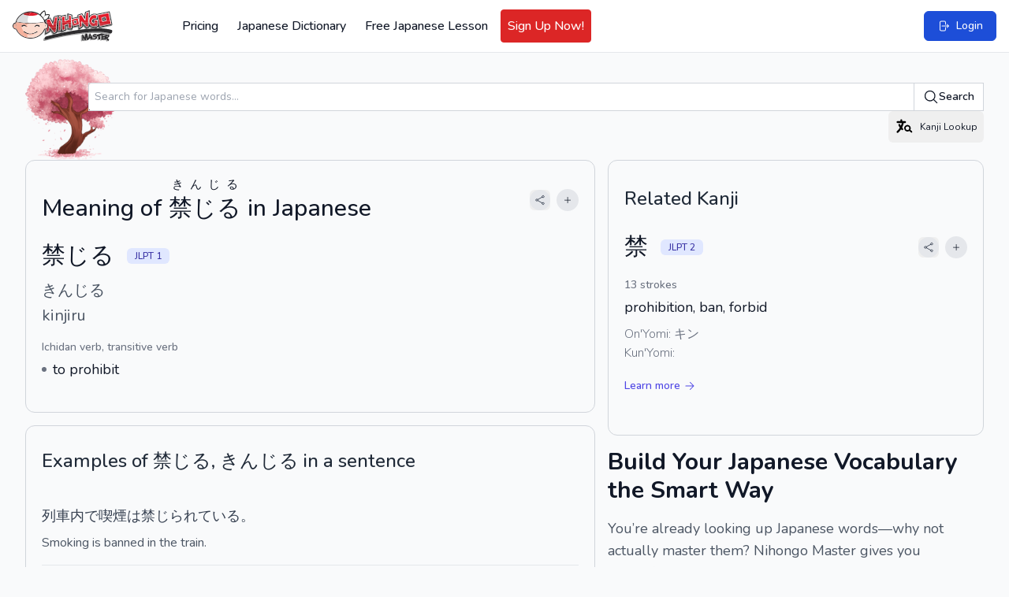

--- FILE ---
content_type: text/html; charset=UTF-8
request_url: https://www.nihongomaster.com/japanese/dictionary/word/22893/kinjiru-%E7%A6%81%E3%81%98%E3%82%8B-%E3%81%8D%E3%82%93%E3%81%98%E3%82%8B
body_size: 15642
content:
<!DOCTYPE html>
<html lang="en">

<head>
    <meta charset="UTF-8" />
    <meta http-equiv="X-UA-Compatible" content="IE=edge" />
    <meta name="viewport" content="width=device-width, initial-scale=1.0" />

        <link rel="preload" as="style" href="https://www.nihongomaster.com/build/assets/app-4acedac3.css" /><link rel="stylesheet" href="https://www.nihongomaster.com/build/assets/app-4acedac3.css" data-navigate-track="reload" />    
        
    <meta name="csrf-token" content="Mbo8Yvn2haVq6fk5ZS8tvMLxYUwzjzAjvmx0lLP4">
<link rel="icon" type="image/png" href="/favicon.png">
<title>禁じる, きんじる, kinjiru - Nihongo Master</title>


<meta property="og:title" content="禁じる, きんじる, kinjiru - Nihongo Master">
<meta property="og:url" content="https://www.nihongomaster.com/japanese/dictionary/word/22893/kinjiru-%E7%A6%81%E3%81%98%E3%82%8B-%E3%81%8D%E3%82%93%E3%81%98%E3%82%8B">
    <meta property="og:image" content="https://public.nihongomaster.com/meta-images/entry/22893.jpg">
<meta property="og:description" content="to prohibit - Meaning of 禁じる, きんじる, kinjiru. See complete explanation and more examples and pronunciation.">
<meta property="og:site_name" content="Nihongo Master">
<meta property="og:type" content="website">


<meta name="twitter:card" content="summary">
<meta name="twitter:site" content="@nihongomaster">
<meta name="twitter:title" content="禁じる, きんじる, kinjiru - Nihongo Master">
<meta name="twitter:image" content="https://static.nihongomaster.com/mages/landing/homepage/ogImage.png'">
<meta property="twitter:description" content="to prohibit - Meaning of 禁じる, きんじる, kinjiru. See complete explanation and more examples and pronunciation.">
<meta property="twitter:url" content="https://www.nihongomaster.com/japanese/dictionary/word/22893/kinjiru-%E7%A6%81%E3%81%98%E3%82%8B-%E3%81%8D%E3%82%93%E3%81%98%E3%82%8B">

<meta name="description" content="to prohibit - Meaning of 禁じる, きんじる, kinjiru. See complete explanation and more examples and pronunciation.">
<meta property="fb:app_id" content="192023380882530">
<meta property="fb:admins" content="tdondich">


<meta property="asset-url" content="https://www.nihongomaster.com/">
<meta property="static-url" content="https://static.nihongomaster.com/">

    <link rel="canonical" href="https://www.nihongomaster.com/japanese/dictionary/word/22893/kinjiru-%E7%A6%81%E3%81%98%E3%82%8B-%E3%81%8D%E3%82%93%E3%81%98%E3%82%8B"> 
 


        
    
    <meta name="csrf_token" value="Mbo8Yvn2haVq6fk5ZS8tvMLxYUwzjzAjvmx0lLP4" />

    <!-- Livewire Styles --><style >[wire\:loading][wire\:loading], [wire\:loading\.delay][wire\:loading\.delay], [wire\:loading\.inline-block][wire\:loading\.inline-block], [wire\:loading\.inline][wire\:loading\.inline], [wire\:loading\.block][wire\:loading\.block], [wire\:loading\.flex][wire\:loading\.flex], [wire\:loading\.table][wire\:loading\.table], [wire\:loading\.grid][wire\:loading\.grid], [wire\:loading\.inline-flex][wire\:loading\.inline-flex] {display: none;}[wire\:loading\.delay\.none][wire\:loading\.delay\.none], [wire\:loading\.delay\.shortest][wire\:loading\.delay\.shortest], [wire\:loading\.delay\.shorter][wire\:loading\.delay\.shorter], [wire\:loading\.delay\.short][wire\:loading\.delay\.short], [wire\:loading\.delay\.default][wire\:loading\.delay\.default], [wire\:loading\.delay\.long][wire\:loading\.delay\.long], [wire\:loading\.delay\.longer][wire\:loading\.delay\.longer], [wire\:loading\.delay\.longest][wire\:loading\.delay\.longest] {display: none;}[wire\:offline][wire\:offline] {display: none;}[wire\:dirty]:not(textarea):not(input):not(select) {display: none;}:root {--livewire-progress-bar-color: #2299dd;}[x-cloak] {display: none !important;}[wire\:cloak] {display: none !important;}</style>

        <link rel="modulepreload" href="https://www.nihongomaster.com/build/assets/redesign-2406fb82.js" /><link rel="modulepreload" href="https://www.nihongomaster.com/build/assets/livewire.esm-be42a460.js" /><link rel="modulepreload" href="https://www.nihongomaster.com/build/assets/ViewportHeightFix-c205a9f2.js" /><link rel="modulepreload" href="https://www.nihongomaster.com/build/assets/lazysizes-fef7269c.js" /><link rel="modulepreload" href="https://www.nihongomaster.com/build/assets/audioplayer-10a41bec.js" /><link rel="modulepreload" href="https://www.nihongomaster.com/build/assets/bodyScrollLock.esm-880ae1df.js" /><script type="module" src="https://www.nihongomaster.com/build/assets/redesign-2406fb82.js" data-navigate-track="reload"></script>    
    <script defer data-domain="nihongomaster.com" src="https://plausible.io/js/script.js"></script>






</head>

<body class="text-gray-900">
    <div class="flex flex-col min-h-screen">
        <header class="bg-white px-2 py-3 xl:px-4 2xl:px-6 border-b border-gray-200 flex items-center justify-between"
        id="main-nav"
        x-init="$watch('showMobileMenu', value => value
            ? document.body.classList.add('overflow-hidden')
            : document.body.classList.remove('overflow-hidden')
        )"
        x-data="{ showMobileMenu: false }"
>
    
    <div class="flex items-center space-x-4 pl-2 xl:pl-0">
        
        <a href="/">
            <img
                data-src="https://www.nihongomaster.com/svg/icons/logo-mark-type.svg"
                width="1251"
                height="393"
                class="lazyload h-10 w-auto flex-shrink-0 xl:mr-16"
            />
        </a>

                    <!-- Guest navigation links (desktop) -->
            <nav class="hidden lg:flex items-center space-x-2">
                <a class="font-medium text-gray-900 p-2 rounded outline-ring transition flex items-center hover:bg-gray-50" href="https://www.nihongomaster.com/pricing">
    Pricing
</a>
                <a class="font-medium text-gray-900 p-2 rounded outline-ring transition flex items-center hover:bg-gray-50" href="https://www.nihongomaster.com/japanese/dictionary">
    Japanese Dictionary
</a>

                
                <a class="font-medium text-gray-900 p-2 rounded outline-ring transition flex items-center hover:bg-gray-50" href="https://www.nihongomaster.com/free-japanese-lesson">
    Free Japanese Lesson
</a>
                <a class="font-medium text-gray-900 p-2 rounded outline-ring transition flex items-center hover:bg-gray-50 border border-red-600 bg-red-600 hover:bg-red-700 text-white" href="https://www.nihongomaster.com/signup">
    Sign Up Now!
</a>

            </nav>
            </div>

    <!-- Right side -->
    <div class="flex-1 flex">
        
                    <!-- Search -->
            <div class="ml-2 flex-1">
            </div>

            <!-- Quick action button -->
            <a class="inline-flex items-center py-2 px-3 text-sm md:py-2 md:px-4 bg-blue-700 font-medium text-white border border-blue-700 rounded-md active:bg-indigo-600 outline-ring hover:bg-indigo-600 transition ml-4" href="https://www.nihongomaster.com/login">
    <svg class="w-4 h-4" xmlns="http://www.w3.org/2000/svg" viewBox="0 0 24 24" fill="currentColor" aria-hidden="true" data-slot="icon">
  <path fill-rule="evenodd" d="M7.5 3.75A1.5 1.5 0 0 0 6 5.25v13.5a1.5 1.5 0 0 0 1.5 1.5h6a1.5 1.5 0 0 0 1.5-1.5V15a.75.75 0 0 1 1.5 0v3.75a3 3 0 0 1-3 3h-6a3 3 0 0 1-3-3V5.25a3 3 0 0 1 3-3h6a3 3 0 0 1 3 3V9A.75.75 0 0 1 15 9V5.25a1.5 1.5 0 0 0-1.5-1.5h-6Zm10.72 4.72a.75.75 0 0 1 1.06 0l3 3a.75.75 0 0 1 0 1.06l-3 3a.75.75 0 1 1-1.06-1.06l1.72-1.72H9a.75.75 0 0 1 0-1.5h10.94l-1.72-1.72a.75.75 0 0 1 0-1.06Z" clip-rule="evenodd"/>
</svg>    <span class="ml-2">Login</span>
</a>
        
        <!-- Mobile Menu Trigger -->
        <button class="p-2 ml-2 outline-ring xl:hidden" @click="showMobileMenu = true; $event.target.blur()">
            <svg class="w-6 h-6 pointer-events-none" xmlns="http://www.w3.org/2000/svg" viewBox="0 0 24 24" fill="currentColor" aria-hidden="true" data-slot="icon">
  <path fill-rule="evenodd" d="M3 6.75A.75.75 0 0 1 3.75 6h16.5a.75.75 0 0 1 0 1.5H3.75A.75.75 0 0 1 3 6.75ZM3 12a.75.75 0 0 1 .75-.75h16.5a.75.75 0 0 1 0 1.5H3.75A.75.75 0 0 1 3 12Zm0 5.25a.75.75 0 0 1 .75-.75h16.5a.75.75 0 0 1 0 1.5H3.75a.75.75 0 0 1-.75-.75Z" clip-rule="evenodd"/>
</svg>        </button>

        <!-- Off-canvas menu for mobile -->
        <div class="relative z-40 xl:hidden" role="dialog" aria-modal="true" x-show="showMobileMenu" x-cloak>
            <!-- Backdrop -->
            <div class="fixed inset-0 bg-gray-600 bg-opacity-75"
                 x-show="showMobileMenu"
                 x-transition:enter="transition-opacity ease-linear duration-300"
                 x-transition:enter-start="opacity-0"
                 x-transition:enter-end="opacity-100"
                 x-transition:leave="transition-opacity ease-linear duration-300"
                 x-transition:leave-start="opacity-100"
                 x-transition:leave-end="opacity-0"
            ></div>

            <div class="fixed inset-0 flex" @click.self="showMobileMenu = false">
                <!-- Menu -->
                <div class="relative flex-1 flex flex-col max-w-xs w-full py-3 bg-white"
                     x-show="showMobileMenu"
                     x-transition:enter="transition ease-in-out duration-300 transform"
                     x-transition:enter-start="-translate-x-full"
                     x-transition:enter-end="translate-x-0"
                     x-transition:leave="transition ease-in-out duration-300 transform"
                     x-transition:leave-start="translate-x-0"
                     x-transition:leave-end="-translate-x-full"
                >
                    <!-- Close button -->
                    <div class="absolute top-0 right-0 -mr-12 pt-2">
                        <button type="button"
                                class="ml-1 flex items-center justify-center h-10 w-10 rounded-full focus:outline-none focus:ring-2 focus:ring-inset focus:ring-white"
                                @click="showMobileMenu = false"
                                x-show="showMobileMenu"
                                x-transition:enter="ease-in-out duration-500"
                                x-transition:enter-start="opacity-0"
                                x-transition:enter-end="opacity-100"
                                x-transition:leave="ease-in-out duration-200"
                                x-transition:leave-start="opacity-100"
                                x-transition:leave-end="opacity-0"
                        >
                            <span class="sr-only">Close sidebar</span>
                            <svg class="h-6 w-6 text-white" xmlns="http://www.w3.org/2000/svg" fill="none" viewBox="0 0 24 24" stroke-width="1.5" stroke="currentColor" aria-hidden="true" data-slot="icon">
  <path stroke-linecap="round" stroke-linejoin="round" d="M6 18 18 6M6 6l12 12"/>
</svg>                        </button>
                    </div>

                    <!-- Logo (top row) -->
                    <a href="/" class="flex-shrink-0 flex items-center pl-4">
                        <img data-src="https://www.nihongomaster.com/svg/icons/logo-mark-type.svg" class="lazyload h-10 w-auto">
                    </a>

                    <!-- Menu items -->
                    <div class="mt-4 flex-1 h-0 overflow-y-auto divide-y divide-gray-200">
                        
                                                    <nav class="space-y-1 p-2">

                                <a class="font-medium text-gray-900 p-2 rounded outline-ring transition flex items-center xl:hover:bg-gray-50 transition" href="https://www.nihongomaster.com/pricing">
        Pricing
</a>
                                <a class="font-medium text-gray-900 p-2 rounded outline-ring transition flex items-center xl:hover:bg-gray-50 transition" href="https://www.nihongomaster.com/japanese/dictionary">
        Japanese Dictionary
</a>

                                <a class="font-medium text-gray-900 p-2 rounded outline-ring transition flex items-center xl:hover:bg-gray-50 transition" href="https://www.nihongomaster.com/free-japanese-lesson">
        Free Japanese Lesson
</a>
                                <a class="font-medium text-gray-900 p-2 rounded outline-ring transition flex items-center xl:hover:bg-gray-50 transition border border-red-600 bg-red-600 hover:bg-red-700 text-white" href="https://www.nihongomaster.com/signup">
        Sign Up Now!
</a>
                            </nav>

                            <nav class="space-y-1 p-2">
                                <a class="font-medium text-gray-900 p-2 rounded outline-ring transition flex items-center xl:hover:bg-gray-50 transition" href="https://www.nihongomaster.com/company/privacy">
        Privacy Policy
</a>
                                <a class="font-medium text-gray-900 p-2 rounded outline-ring transition flex items-center xl:hover:bg-gray-50 transition" href="https://www.nihongomaster.com/company/terms">
        Terms and Conditions
</a>
                                <a class="font-medium text-gray-900 p-2 rounded outline-ring transition flex items-center xl:hover:bg-gray-50 transition" href="https://www.nihongomaster.com/company/terms">
        Support
</a>

                                <div class="pt-12 px-2">
                                    <a class="inline-flex items-center py-2 px-3 text-sm md:py-2 md:px-4 bg-blue-700 font-medium text-white border border-blue-700 rounded-md active:bg-indigo-600 outline-ring hover:bg-indigo-600 transition mt-4" href="https://www.nihongomaster.com/login">
    <svg class="w-4 h-4" xmlns="http://www.w3.org/2000/svg" viewBox="0 0 24 24" fill="currentColor" aria-hidden="true" data-slot="icon">
  <path fill-rule="evenodd" d="M7.5 3.75A1.5 1.5 0 0 0 6 5.25v13.5a1.5 1.5 0 0 0 1.5 1.5h6a1.5 1.5 0 0 0 1.5-1.5V15a.75.75 0 0 1 1.5 0v3.75a3 3 0 0 1-3 3h-6a3 3 0 0 1-3-3V5.25a3 3 0 0 1 3-3h6a3 3 0 0 1 3 3V9A.75.75 0 0 1 15 9V5.25a1.5 1.5 0 0 0-1.5-1.5h-6Zm10.72 4.72a.75.75 0 0 1 1.06 0l3 3a.75.75 0 0 1 0 1.06l-3 3a.75.75 0 1 1-1.06-1.06l1.72-1.72H9a.75.75 0 0 1 0-1.5h10.94l-1.72-1.72a.75.75 0 0 1 0-1.06Z" clip-rule="evenodd"/>
</svg>    <span class="ml-2">Login</span>
</a>
                                </div>
                            </nav>
                                            </div>
                </div>

                <div class="flex-shrink-0 w-14" aria-hidden="true" @click="showMobileMenu = false">
                    <!-- Dummy element to force sidebar to shrink to fit close icon -->
                </div>
            </div>
        </div>
    </div>
</header>
    
    <div class="flex-grow">
    <div class="flex w-full">
        
        <main class="max-w-full flex-1">
            <div wire:snapshot="{&quot;data&quot;:{&quot;entry&quot;:[[],{&quot;key&quot;:22893,&quot;class&quot;:&quot;App\\Models\\Language\\Japanese\\Entry&quot;,&quot;relations&quot;:[&quot;kanjis&quot;,&quot;readings&quot;,&quot;senses&quot;,&quot;senses.posses&quot;,&quot;senses.glosses&quot;,&quot;Kanjis&quot;,&quot;Readings&quot;,&quot;metaImage&quot;],&quot;s&quot;:&quot;elmdl&quot;}],&quot;numberOfExampleSentences&quot;:6,&quot;exampleSentencesTotalCount&quot;:23,&quot;numberOfConjugations&quot;:4,&quot;query&quot;:&quot;\u7981\u3058\u308b&quot;},&quot;memo&quot;:{&quot;id&quot;:&quot;uid5Wj39PNKoGaQldHXX&quot;,&quot;name&quot;:&quot;dictionary.word-details&quot;,&quot;path&quot;:&quot;japanese\/dictionary\/word\/22893\/kinjiru-%E7%A6%81%E3%81%98%E3%82%8B-%E3%81%8D%E3%82%93%E3%81%98%E3%82%8B&quot;,&quot;method&quot;:&quot;GET&quot;,&quot;children&quot;:{&quot;lw-1304147593-0&quot;:[&quot;div&quot;,&quot;7GDyz9KJFS5HBL85WJNt&quot;]},&quot;scripts&quot;:[],&quot;assets&quot;:[],&quot;errors&quot;:[],&quot;locale&quot;:&quot;en&quot;},&quot;checksum&quot;:&quot;3267d419be21b84dafa6c6424046b2f9fb7ee0099d2e52f37147034d11d47f81&quot;}" wire:effects="[]" wire:id="uid5Wj39PNKoGaQldHXX" class="container mx-auto px-4 md:px-8 pb-4 md:pb-12 xl:pb-4" primaryHeader="Meaning of &lt;ruby&gt;禁じる&lt;rp&gt;(&lt;/rp&gt;&lt;rt&gt;きんじる&lt;/rt&gt;&lt;rp&gt;)&lt;/rp&gt;&lt;/ruby&gt; in Japanese">
    <div class="w-full mx-auto mt-2 h-32 bg-left bg-contain bg-no-repeat pl-20 flex items-center" style="background-image: url('/images/cherryblossom.png')">
                    <div class="w-full">
                         <form method="GET" action="https://www.nihongomaster.com/japanese/dictionary/search" class="mt-2 flex w-full">
                              <div class="-mr-px grid grow grid-cols-1 focus-within:relative">
                                   <input id="query" name="query" type="text" name="query" placeholder="Search for Japanese words..." class="col-start-1 row-start-1 block w-full rounded-l-md bg-white py-1.5 pl-2 pr-3 text-base text-gray-900 outline outline-1 -outline-offset-1 outline-gray-300 placeholder:text-gray-400 focus:outline focus:outline-2 focus:-outline-offset-2 focus:outline-blue-600 sm:pl-2 sm:text-sm/6" />
                              </div>
                              <button type="submit" class="flex shrink-0 items-center gap-x-1.5 rounded-r-md bg-white px-3 py-2 text-sm font-semibold text-gray-900 outline outline-1 -outline-offset-1 outline-gray-300 hover:bg-gray-50 focus:relative focus:outline focus:outline-2 focus:-outline-offset-2 focus:outline-indigo-600">
                                   <svg class="h-5 w-5" xmlns="http://www.w3.org/2000/svg" viewBox="0 0 24 24" fill="currentColor" aria-hidden="true" data-slot="icon">
  <path fill-rule="evenodd" d="M10.5 3.75a6.75 6.75 0 1 0 0 13.5 6.75 6.75 0 0 0 0-13.5ZM2.25 10.5a8.25 8.25 0 1 1 14.59 5.28l4.69 4.69a.75.75 0 1 1-1.06 1.06l-4.69-4.69A8.25 8.25 0 0 1 2.25 10.5Z" clip-rule="evenodd"/>
</svg>                                   Search
                              </button>
                         </form>

                         <div class="text-right">
                              <button
    type="button"
    class="inline-flex items-center  outline-ring rounded-md transition text-xs leading-4 py-2 px-2" wire:click="$dispatch('openKanjiLookup')"
    
    wire:loading.attr="disabled"
        x-init
    x-on:click="$event.target.blur()"
    >
    <svg class="w-6 h-6" viewBox="0 0 24 24" xmlns="http://www.w3.org/2000/svg"><path fill-rule="evenodd" clip-rule="evenodd" d="M8.4 2.4a1.2 1.2 0 0 1 1.2 1.2v1.2h3.6a1.2 1.2 0 0 1 0 2.4h-1.706a22.642 22.642 0 0 1-2.07 5.736c.349.425.716.835 1.098 1.231a1.2 1.2 0 1 1-1.728 1.667 25.24 25.24 0 0 1-.665-.72 22.918 22.918 0 0 1-3.729 4.28 1.2 1.2 0 0 1-1.6-1.788 20.504 20.504 0 0 0 3.756-4.48 22.789 22.789 0 0 1-1.785-2.992A1.2 1.2 0 1 1 6.92 9.066c.281.564.587 1.114.917 1.646.5-1.12.902-2.295 1.196-3.512H3.6a1.2 1.2 0 0 1 0-2.4h3.6V3.6a1.2 1.2 0 0 1 1.2-1.2Z"/><path fill-rule="evenodd" clip-rule="evenodd" d="M18.533 13.8a2.333 2.333 0 1 1-4.666 0 2.333 2.333 0 0 1 4.666 0Zm.146 3.39a4.2 4.2 0 1 1 1.264-1.483L22 17.744a.972.972 0 0 1-1.366 1.382l-1.956-1.934Z"/></svg>                                   <span class="hidden md:inline-flex ml-2">Kanji Lookup</span>
</button>
                         </div>

                    </div>

               </div>


    <!-- Grid (desktop only) -->
    <div class="xl:grid xl:gap-4 xl:grid-cols-5">
        <!-- Left column -->
        <div class="xl:col-span-3">
            <section>
            <!-- Word details -->
            <div class="space-y-4 pb-6 xl:card">
                <!--[if BLOCK]><![endif]--><div class="flex items-center justify-between">
    <h1 class="font-medium text-3xl">Meaning of <ruby>禁じる<rp>(</rp><rt>きんじる</rt><rp>)</rp></ruby> in Japanese</h1>
    <div class="flex items-center space-x-2">
        <button
    type="button"
    class="inline-flex items-center  outline-ring rounded-md transition text-gray-700 font-normal w-full hover:text-black" data-lwt="share" wire:click="$dispatch('openModal', { component: 'dictionary.modals.share', arguments: ['https://www.nihongomaster.com/japanese/dictionary/word/22893/kinjiru-%E7%A6%81%E3%81%98%E3%82%8B-%E3%81%8D%E3%82%93%E3%81%98%E3%82%8B', 'Japanese Definition: 禁じる, きんじる', {&quot;utm_term&quot;:&quot;word&quot;,&quot;utm_content&quot;:22893}, 'https://www.nihongomaster.com/embed/entry/22893'] })"
    
    wire:loading.attr="disabled"
        x-init
    x-on:click="$event.target.blur()"
    >
    <div class="p-1.5 bg-gray-200 rounded-full">
        <svg class="h-3.5 w-3.5" xmlns="http://www.w3.org/2000/svg" fill="none" viewBox="0 0 24 24" stroke-width="1.5" stroke="currentColor" aria-hidden="true" data-slot="icon">
  <path stroke-linecap="round" stroke-linejoin="round" d="M7.217 10.907a2.25 2.25 0 1 0 0 2.186m0-2.186c.18.324.283.696.283 1.093s-.103.77-.283 1.093m0-2.186 9.566-5.314m-9.566 7.5 9.566 5.314m0 0a2.25 2.25 0 1 0 3.935 2.186 2.25 2.25 0 0 0-3.935-2.186Zm0-12.814a2.25 2.25 0 1 0 3.933-2.185 2.25 2.25 0 0 0-3.933 2.185Z"/>
</svg>    </div>
</button>
        <button
    type="button"
    class="inline-flex rounded-full p-2 font-medium bg-gray-200 text-gray-900 hover:bg-gray-300 active:bg-indigo-600 active:text-white outline-ring transition" data-lwt="word actions trigger" wire:click="wordActions(22893)"
    
    wire:loading.attr="disabled"
>
    <svg class="w-4 h-4 xl:w-3 xl:h-3" xmlns="http://www.w3.org/2000/svg" viewBox="0 0 24 24" fill="currentColor" aria-hidden="true" data-slot="icon">
  <path fill-rule="evenodd" d="M12 3.75a.75.75 0 0 1 .75.75v6.75h6.75a.75.75 0 0 1 0 1.5h-6.75v6.75a.75.75 0 0 1-1.5 0v-6.75H4.5a.75.75 0 0 1 0-1.5h6.75V4.5a.75.75 0 0 1 .75-.75Z" clip-rule="evenodd"/>
</svg></button>
    </div>
</div>
<!--[if ENDBLOCK]><![endif]-->
<dl class="py-5 pt-2">
    <dt class="flex items-center justify-between">
        <label class="sr-only">Reading and JLPT level</label>
        <div class="flex items-center space-x-4">
            <div class="font-medium text-3xl">
                禁じる
            </div>

            <!--[if BLOCK]><![endif]-->            <span class="inline-flex items-center rounded-md font-medium text-xs px-2.5 py-0.5 bg-indigo-100 text-indigo-800">
    JLPT 1
</span>
            <!--[if ENDBLOCK]><![endif]-->

            <!--[if BLOCK]><![endif]--><!--[if ENDBLOCK]><![endif]-->
        </div>

        <!--[if BLOCK]><![endif]--><!--[if ENDBLOCK]><![endif]-->
    </dt>

    <!--[if BLOCK]><![endif]-->    <dt class="text-xl text-gray-600 mt-3">
        <div class="sr-only">Kana Reading</div>
        きんじる
    </dt>
    <!--[if ENDBLOCK]><![endif]-->

    <!--[if BLOCK]><![endif]-->    <dt class="text-xl text-gray-600 mt-1">
        <div class="sr-only">Romaji</div>
        kinjiru
    </dt>
    <!--[if ENDBLOCK]><![endif]-->

        <dd>
        <div class="sr-only">Word Senses</div>
        <ul>
            <!--[if BLOCK]><![endif]-->            <li class="mt-4">
                <dl>
                    <dt class="sr-only">Parts of speech</dt>
                    <dd class="text-xs text-gray-500 font-medium md:text-sm">Ichidan verb, transitive verb</dd>

                    <dt class="sr-only">Meaning</dt>
                    <dd class="flex items-center space-x-2 mt-1">
                        <span class="bg-gray-500 w-1.5 h-1.5 rounded-full"></span>
                        <span class="text-gray-900 font-regular ml-1 md:text-lg">to prohibit</span>
                    </dd>

                    <!--[if BLOCK]><![endif]--><!--[if ENDBLOCK]><![endif]-->
                </dl>
            </li>
            <!--[if ENDBLOCK]><![endif]-->
        </ul>
    </dd>

    <!--[if BLOCK]><![endif]--><!--[if ENDBLOCK]><![endif]-->
</dl>            </div>

            <hr class="border-2 border-gray-300 -mx-4 md:-mx-8 md:mt-4 xl:hidden">

            <!--[if BLOCK]><![endif]-->            <!-- Example sentences -->
            <section class="space-y-4 pb-6 mt-4 xl:card">
                                <h2 class="text-xl md:text-2xl font-medium text-gray-800 py-2">Examples of 禁じる, きんじる in a sentence</h2>

                <ul class="divide-y">
                    <!--[if BLOCK]><![endif]-->                    <li class="space-y-2 py-4">
                        <p class="example-sentence text-lg text-gray-700"><a title="train (ordinary)" href="https://www.nihongomaster.com/japanese/dictionary/word/53781/ressha-%E5%88%97%E8%BB%8A-%E3%82%8C%E3%81%A3%E3%81%97%E3%82%83">列車</a><a title="inside; within, while, among; amongst; between, we (referring to one&#039;s in-group, i.e. company, etc.); our, my spouse, imperial palace grounds, emperor, I (primarily used by women and children); me" href="https://www.nihongomaster.com/japanese/dictionary/word/43968/uchi-%E5%86%85-%E4%B8%AD-%E3%81%86%E3%81%A1">内</a><a title="coming out; going out; outflow; efflux; rising (of the sun or moon), attending (work); appearing (on stage); one&#039;s turn to go on, start; beginning, origins; background; person (or item) originating from ...; graduate of ...; native of ...; member of ... (lineage), architectural member that projects outward, highest point of the stern of a ship, amount (comprising something); amount of time or effort required to do something" href="https://www.nihongomaster.com/japanese/dictionary/word/84864/de-%E5%87%BA-%E3%81%A7">で</a><a title="smoking" href="https://www.nihongomaster.com/japanese/dictionary/word/21425/kitsuen-%E5%96%AB%E7%85%99-%E5%96%AB%E7%83%9F-%E3%81%8D%E3%81%A4%E3%81%88%E3%82%93">喫煙</a>は<span>禁じられている</span>。</p>
                        <p class="text-gray-600">Smoking is banned in the train.</p>
                    </li>
                                        <li class="space-y-2 py-4">
                        <p class="example-sentence text-lg text-gray-700"><a title="minor; person not grown up" href="https://www.nihongomaster.com/japanese/dictionary/word/50801/miseinensha-%E6%9C%AA%E6%88%90%E5%B9%B4%E8%80%85-%E3%81%BF%E3%81%9B%E3%81%84%E3%81%AD%E3%82%93%E3%81%97%E3%82%83">未成年者</a>は<a title="smoking" href="https://www.nihongomaster.com/japanese/dictionary/word/21425/kitsuen-%E5%96%AB%E7%85%99-%E5%96%AB%E7%83%9F-%E3%81%8D%E3%81%A4%E3%81%88%E3%82%93">喫煙</a><a title="indicates direct object of action, indicates subject of causative expression, indicates an area traversed, indicates time (period) over which action takes place, indicates point of departure or separation of action, indicates object of desire, like, hate, etc." href="https://www.nihongomaster.com/japanese/dictionary/word/96926/wo-%E3%82%92">を</a><span>禁じられている</span>。</p>
                        <p class="text-gray-600">Persons under age are prohibited from smoking.</p>
                    </li>
                                        <li class="space-y-2 py-4">
                        <p class="example-sentence text-lg text-gray-700"><a title="minor; person not grown up" href="https://www.nihongomaster.com/japanese/dictionary/word/50801/miseinensha-%E6%9C%AA%E6%88%90%E5%B9%B4%E8%80%85-%E3%81%BF%E3%81%9B%E3%81%84%E3%81%AD%E3%82%93%E3%81%97%E3%82%83">未成年者</a>は<a title="to smoke a cigarette" href="https://www.nihongomaster.com/japanese/dictionary/word/84495/tabakowosuu-%E7%85%99%E8%8D%89%E3%82%92%E5%90%B8%E3%81%86-%E3%81%9F%E3%81%B0%E3%81%93%E3%82%92%E3%81%99%E3%81%86">たばこ<a title="indicates direct object of action, indicates subject of causative expression, indicates an area traversed, indicates time (period) over which action takes place, indicates point of departure or separation of action, indicates object of desire, like, hate, etc." href="https://www.nihongomaster.com/japanese/dictionary/word/96926/wo-%E3%82%92">を</a>吸う</a>の<a title="indicates direct object of action, indicates subject of causative expression, indicates an area traversed, indicates time (period) over which action takes place, indicates point of departure or separation of action, indicates object of desire, like, hate, etc." href="https://www.nihongomaster.com/japanese/dictionary/word/96926/wo-%E3%82%92">を</a><span>禁じられている</span>。</p>
                        <p class="text-gray-600">Persons under age are prohibited from smoking.</p>
                    </li>
                                        <li class="space-y-2 py-4">
                        <p class="example-sentence text-lg text-gray-700"><a title="minor; person not grown up" href="https://www.nihongomaster.com/japanese/dictionary/word/50801/miseinensha-%E6%9C%AA%E6%88%90%E5%B9%B4%E8%80%85-%E3%81%BF%E3%81%9B%E3%81%84%E3%81%AD%E3%82%93%E3%81%97%E3%82%83">未成年者</a>の<a title="smoking" href="https://www.nihongomaster.com/japanese/dictionary/word/21425/kitsuen-%E5%96%AB%E7%85%99-%E5%96%AB%E7%83%9F-%E3%81%8D%E3%81%A4%E3%81%88%E3%82%93">喫煙</a>は<a title="law" href="https://www.nihongomaster.com/japanese/dictionary/word/49819/houritsu-%E6%B3%95%E5%BE%8B-%E3%81%BB%E3%81%86%E3%82%8A%E3%81%A4">法律</a><a title="coming out; going out; outflow; efflux; rising (of the sun or moon), attending (work); appearing (on stage); one&#039;s turn to go on, start; beginning, origins; background; person (or item) originating from ...; graduate of ...; native of ...; member of ... (lineage), architectural member that projects outward, highest point of the stern of a ship, amount (comprising something); amount of time or effort required to do something" href="https://www.nihongomaster.com/japanese/dictionary/word/84864/de-%E5%87%BA-%E3%81%A7">で</a><span>禁じられている</span>。</p>
                        <p class="text-gray-600">Minors are prohibited from smoking by law.</p>
                    </li>
                                        <li class="space-y-2 py-4">
                        <p class="example-sentence text-lg text-gray-700"><a title="law" href="https://www.nihongomaster.com/japanese/dictionary/word/49819/houritsu-%E6%B3%95%E5%BE%8B-%E3%81%BB%E3%81%86%E3%82%8A%E3%81%A4">法律</a><a title="coming out; going out; outflow; efflux; rising (of the sun or moon), attending (work); appearing (on stage); one&#039;s turn to go on, start; beginning, origins; background; person (or item) originating from ...; graduate of ...; native of ...; member of ... (lineage), architectural member that projects outward, highest point of the stern of a ship, amount (comprising something); amount of time or effort required to do something" href="https://www.nihongomaster.com/japanese/dictionary/word/84864/de-%E5%87%BA-%E3%81%A7">で</a><a title="minor; not of age" href="https://www.nihongomaster.com/japanese/dictionary/word/58196/miseinen-%E6%9C%AA%E6%88%90%E5%B9%B4-%E6%9C%AA%E9%9D%92%E5%B9%B4-%E3%81%BF%E3%81%9B%E3%81%84%E3%81%AD%E3%82%93">未成年</a>は<a title="smoking" href="https://www.nihongomaster.com/japanese/dictionary/word/21425/kitsuen-%E5%96%AB%E7%85%99-%E5%96%AB%E7%83%9F-%E3%81%8D%E3%81%A4%E3%81%88%E3%82%93">喫煙</a>が<span>禁じられている</span>。</p>
                        <p class="text-gray-600">The law prohibits minors from smoking.</p>
                    </li>
                                        <li class="space-y-2 py-4">
                        <p class="example-sentence text-lg text-gray-700"><a title="she; her, her, girl friend; girlfriend; sweetheart" href="https://www.nihongomaster.com/japanese/dictionary/word/46444/kanojo-%E5%BD%BC%E5%A5%B3-%E3%81%8B%E3%81%AE%E3%81%98%E3%82%87">彼女</a>は<a title="smoking" href="https://www.nihongomaster.com/japanese/dictionary/word/21425/kitsuen-%E5%96%AB%E7%85%99-%E5%96%AB%E7%83%9F-%E3%81%8D%E3%81%A4%E3%81%88%E3%82%93">喫煙</a><a title="indicates direct object of action, indicates subject of causative expression, indicates an area traversed, indicates time (period) over which action takes place, indicates point of departure or separation of action, indicates object of desire, like, hate, etc." href="https://www.nihongomaster.com/japanese/dictionary/word/96926/wo-%E3%82%92">を</a><span>禁じられた</span>。</p>
                        <p class="text-gray-600">She was prohibited from smoking.</p>
                    </li>
                    <!--[if ENDBLOCK]><![endif]-->
                </ul>

                <!--[if BLOCK]><![endif]-->                <div class="text-center">
                    <button
    type="button"
    class="inline-flex items-center text-xs leading-4 py-2 px-3 md:text-sm md:leading-5 md:py-2 md:px-4 bg-transparent font-medium text-indigo-600 border border-indigo-600 rounded-md active:bg-indigo-600 active:text-white outline-ring hover:bg-gray-50 transition space-x-3" wire:click="loadMoreExampleSentences"
    
    wire:loading.attr="disabled"
        x-init
    x-on:click="$event.target.blur()"
    >
    <span>View more examples</span>
                        <svg class="w-4 h-4" xmlns="http://www.w3.org/2000/svg" viewBox="0 0 24 24" fill="currentColor" aria-hidden="true" data-slot="icon">
  <path fill-rule="evenodd" d="M3.75 12a.75.75 0 0 1 .75-.75h13.19l-5.47-5.47a.75.75 0 0 1 1.06-1.06l6.75 6.75a.75.75 0 0 1 0 1.06l-6.75 6.75a.75.75 0 1 1-1.06-1.06l5.47-5.47H4.5a.75.75 0 0 1-.75-.75Z" clip-rule="evenodd"/>
</svg>
</button>
                </div>
                <!--[if ENDBLOCK]><![endif]-->
            </section>

            <hr class="border-2 border-gray-300 -mx-4 md:-mx-8 md:mt-4 xl:hidden">
            <!--[if ENDBLOCK]><![endif]-->

            <!--[if BLOCK]><![endif]-->            <!-- Verb conjugations -->
            <div class="space-y-6 pb-6 mt-4 xl:card">
                <h2 class="text-xl md:text-2xl font-medium text-gray-800 py-2">Verb Conjugations</h2>

                <!--[if BLOCK]><![endif]-->                <p class="font-medium mt-5">Non-Past</p>

                <dl class="mt-3 border divide-y xl:flex xl:divide-y-0 xl:divide-x xl:rounded">
                                        <!--[if BLOCK]><![endif]-->                    <div class="flex divide-x xl:flex-col xl:w-1/4 xl:divide-x-0 xl:divide-y">
                        <dt class="w-1/2 p-2 flex items-center xl:w-full xl:justify-center xl:py-3 text-gray-600 text-xs font-medium">
                            Plain
                        </dt>

                        <!--[if BLOCK]><![endif]-->                        <dd class="w-1/2 p-2 flex items-center xl:w-full xl:justify-center" title="kinjiru - きんじる">
                            禁じる
                        </dd>
                        <!--[if ENDBLOCK]><![endif]-->
                    </div>
                                        <div class="flex divide-x xl:flex-col xl:w-1/4 xl:divide-x-0 xl:divide-y">
                        <dt class="w-1/2 p-2 flex items-center xl:w-full xl:justify-center xl:py-3 text-gray-600 text-xs font-medium">
                            Plain Polite
                        </dt>

                        <!--[if BLOCK]><![endif]-->                        <dd class="w-1/2 p-2 flex items-center xl:w-full xl:justify-center" title="kinjimasu - きんじます">
                            禁じます
                        </dd>
                        <!--[if ENDBLOCK]><![endif]-->
                    </div>
                                        <div class="flex divide-x xl:flex-col xl:w-1/4 xl:divide-x-0 xl:divide-y">
                        <dt class="w-1/2 p-2 flex items-center xl:w-full xl:justify-center xl:py-3 text-gray-600 text-xs font-medium">
                            Negative
                        </dt>

                        <!--[if BLOCK]><![endif]-->                        <dd class="w-1/2 p-2 flex items-center xl:w-full xl:justify-center" title="kinjinai - きんじない">
                            禁じない
                        </dd>
                        <!--[if ENDBLOCK]><![endif]-->
                    </div>
                                        <div class="flex divide-x xl:flex-col xl:w-1/4 xl:divide-x-0 xl:divide-y">
                        <dt class="w-1/2 p-2 flex items-center xl:w-full xl:justify-center xl:py-3 text-gray-600 text-xs font-medium">
                            Negative Polite
                        </dt>

                        <!--[if BLOCK]><![endif]-->                        <dd class="w-1/2 p-2 flex items-center xl:w-full xl:justify-center" title="kinjimasen - きんじません">
                            禁じません
                        </dd>
                        <!--[if ENDBLOCK]><![endif]-->
                    </div>
                    <!--[if ENDBLOCK]><![endif]-->
                </dl>
                                <p class="font-medium mt-5">Past</p>

                <dl class="mt-3 border divide-y xl:flex xl:divide-y-0 xl:divide-x xl:rounded">
                                        <!--[if BLOCK]><![endif]-->                    <div class="flex divide-x xl:flex-col xl:w-1/4 xl:divide-x-0 xl:divide-y">
                        <dt class="w-1/2 p-2 flex items-center xl:w-full xl:justify-center xl:py-3 text-gray-600 text-xs font-medium">
                            Plain
                        </dt>

                        <!--[if BLOCK]><![endif]-->                        <dd class="w-1/2 p-2 flex items-center xl:w-full xl:justify-center" title="kinjita - きんじた">
                            禁じた
                        </dd>
                        <!--[if ENDBLOCK]><![endif]-->
                    </div>
                                        <div class="flex divide-x xl:flex-col xl:w-1/4 xl:divide-x-0 xl:divide-y">
                        <dt class="w-1/2 p-2 flex items-center xl:w-full xl:justify-center xl:py-3 text-gray-600 text-xs font-medium">
                            Plain Polite
                        </dt>

                        <!--[if BLOCK]><![endif]-->                        <dd class="w-1/2 p-2 flex items-center xl:w-full xl:justify-center" title="kinjimashita - きんじました">
                            禁じました
                        </dd>
                        <!--[if ENDBLOCK]><![endif]-->
                    </div>
                                        <div class="flex divide-x xl:flex-col xl:w-1/4 xl:divide-x-0 xl:divide-y">
                        <dt class="w-1/2 p-2 flex items-center xl:w-full xl:justify-center xl:py-3 text-gray-600 text-xs font-medium">
                            Negative
                        </dt>

                        <!--[if BLOCK]><![endif]-->                        <dd class="w-1/2 p-2 flex items-center xl:w-full xl:justify-center" title="kinjinakatta - きんじなかった">
                            禁じなかった
                        </dd>
                        <!--[if ENDBLOCK]><![endif]-->
                    </div>
                                        <div class="flex divide-x xl:flex-col xl:w-1/4 xl:divide-x-0 xl:divide-y">
                        <dt class="w-1/2 p-2 flex items-center xl:w-full xl:justify-center xl:py-3 text-gray-600 text-xs font-medium">
                            Negative Polite
                        </dt>

                        <!--[if BLOCK]><![endif]-->                        <dd class="w-1/2 p-2 flex items-center xl:w-full xl:justify-center" title="kinjimasendeshita - きんじませんでした">
                            禁じませんでした
                        </dd>
                        <!--[if ENDBLOCK]><![endif]-->
                    </div>
                    <!--[if ENDBLOCK]><![endif]-->
                </dl>
                                <p class="font-medium mt-5">Te</p>

                <dl class="mt-3 border divide-y xl:flex xl:divide-y-0 xl:divide-x xl:rounded">
                                        <!--[if BLOCK]><![endif]-->                    <div class="flex divide-x xl:flex-col xl:w-1/4 xl:divide-x-0 xl:divide-y">
                        <dt class="w-1/2 p-2 flex items-center xl:w-full xl:justify-center xl:py-3 text-gray-600 text-xs font-medium">
                            Plain
                        </dt>

                        <!--[if BLOCK]><![endif]-->                        <dd class="w-1/2 p-2 flex items-center xl:w-full xl:justify-center" title="kinjite - きんじて">
                            禁じて
                        </dd>
                        <!--[if ENDBLOCK]><![endif]-->
                    </div>
                                        <div class="flex divide-x xl:flex-col xl:w-1/4 xl:divide-x-0 xl:divide-y">
                        <dt class="w-1/2 p-2 flex items-center xl:w-full xl:justify-center xl:py-3 text-gray-600 text-xs font-medium">
                            Plain Polite
                        </dt>

                        <!--[if BLOCK]><![endif]-->                        <dd class="w-1/2 p-2 flex items-center xl:w-full xl:justify-center" title="kinjimashite - きんじまして">
                            禁じまして
                        </dd>
                        <!--[if ENDBLOCK]><![endif]-->
                    </div>
                                        <div class="flex divide-x xl:flex-col xl:w-1/4 xl:divide-x-0 xl:divide-y">
                        <dt class="w-1/2 p-2 flex items-center xl:w-full xl:justify-center xl:py-3 text-gray-600 text-xs font-medium">
                            Negative
                        </dt>

                        <!--[if BLOCK]><![endif]-->                        <dd class="w-1/2 p-2 flex items-center xl:w-full xl:justify-center" title="Not Available">--</dd>
                        <!--[if ENDBLOCK]><![endif]-->
                    </div>
                                        <div class="flex divide-x xl:flex-col xl:w-1/4 xl:divide-x-0 xl:divide-y">
                        <dt class="w-1/2 p-2 flex items-center xl:w-full xl:justify-center xl:py-3 text-gray-600 text-xs font-medium">
                            Negative Polite
                        </dt>

                        <!--[if BLOCK]><![endif]-->                        <dd class="w-1/2 p-2 flex items-center xl:w-full xl:justify-center" title="Not Available">--</dd>
                        <!--[if ENDBLOCK]><![endif]-->
                    </div>
                    <!--[if ENDBLOCK]><![endif]-->
                </dl>
                                <p class="font-medium mt-5">Passive</p>

                <dl class="mt-3 border divide-y xl:flex xl:divide-y-0 xl:divide-x xl:rounded">
                                        <!--[if BLOCK]><![endif]-->                    <div class="flex divide-x xl:flex-col xl:w-1/4 xl:divide-x-0 xl:divide-y">
                        <dt class="w-1/2 p-2 flex items-center xl:w-full xl:justify-center xl:py-3 text-gray-600 text-xs font-medium">
                            Plain
                        </dt>

                        <!--[if BLOCK]><![endif]-->                        <dd class="w-1/2 p-2 flex items-center xl:w-full xl:justify-center" title="kinjirareru - きんじられる">
                            禁じられる
                        </dd>
                        <!--[if ENDBLOCK]><![endif]-->
                    </div>
                                        <div class="flex divide-x xl:flex-col xl:w-1/4 xl:divide-x-0 xl:divide-y">
                        <dt class="w-1/2 p-2 flex items-center xl:w-full xl:justify-center xl:py-3 text-gray-600 text-xs font-medium">
                            Plain Polite
                        </dt>

                        <!--[if BLOCK]><![endif]-->                        <dd class="w-1/2 p-2 flex items-center xl:w-full xl:justify-center" title="kinjiraremasu - きんじられます">
                            禁じられます
                        </dd>
                        <!--[if ENDBLOCK]><![endif]-->
                    </div>
                                        <div class="flex divide-x xl:flex-col xl:w-1/4 xl:divide-x-0 xl:divide-y">
                        <dt class="w-1/2 p-2 flex items-center xl:w-full xl:justify-center xl:py-3 text-gray-600 text-xs font-medium">
                            Negative
                        </dt>

                        <!--[if BLOCK]><![endif]-->                        <dd class="w-1/2 p-2 flex items-center xl:w-full xl:justify-center" title="kinjirarenai - きんじられない">
                            禁じられない
                        </dd>
                        <!--[if ENDBLOCK]><![endif]-->
                    </div>
                                        <div class="flex divide-x xl:flex-col xl:w-1/4 xl:divide-x-0 xl:divide-y">
                        <dt class="w-1/2 p-2 flex items-center xl:w-full xl:justify-center xl:py-3 text-gray-600 text-xs font-medium">
                            Negative Polite
                        </dt>

                        <!--[if BLOCK]><![endif]-->                        <dd class="w-1/2 p-2 flex items-center xl:w-full xl:justify-center" title="kinjiraremasen - きんじられません">
                            禁じられません
                        </dd>
                        <!--[if ENDBLOCK]><![endif]-->
                    </div>
                    <!--[if ENDBLOCK]><![endif]-->
                </dl>
                <!--[if ENDBLOCK]><![endif]-->

                <!--[if BLOCK]><![endif]-->                <div class="text-center">
                    <button
    type="button"
    class="inline-flex items-center text-xs leading-4 py-2 px-3 md:text-sm md:leading-5 md:py-2 md:px-4 bg-transparent font-medium text-indigo-600 border border-indigo-600 rounded-md active:bg-indigo-600 active:text-white outline-ring hover:bg-gray-50 transition space-x-3" wire:click="loadMoreConjugations"
    
    wire:loading.attr="disabled"
        x-init
    x-on:click="$event.target.blur()"
    >
    <span>View all conjugations</span>
                        <svg class="w-4 h-4" xmlns="http://www.w3.org/2000/svg" viewBox="0 0 24 24" fill="currentColor" aria-hidden="true" data-slot="icon">
  <path fill-rule="evenodd" d="M3.75 12a.75.75 0 0 1 .75-.75h13.19l-5.47-5.47a.75.75 0 0 1 1.06-1.06l6.75 6.75a.75.75 0 0 1 0 1.06l-6.75 6.75a.75.75 0 1 1-1.06-1.06l5.47-5.47H4.5a.75.75 0 0 1-.75-.75Z" clip-rule="evenodd"/>
</svg>
</button>
                </div>
                <!--[if ENDBLOCK]><![endif]-->
            </div>

            <hr class="border-2 border-gray-300 -mx-4 md:-mx-8 md:mt-4 xl:hidden">
            <!--[if ENDBLOCK]><![endif]-->

        </section>

        <!-- Related study lists -->
        <aside class="mt-4">
            <div wire:snapshot="{&quot;data&quot;:{&quot;relatedEntryIds&quot;:[[22893],{&quot;s&quot;:&quot;arr&quot;}],&quot;relatedKanjiIds&quot;:[[],{&quot;s&quot;:&quot;arr&quot;}],&quot;showRelatedLists&quot;:true,&quot;studyListSubscriptions&quot;:[[],{&quot;s&quot;:&quot;arr&quot;}]},&quot;memo&quot;:{&quot;id&quot;:&quot;7GDyz9KJFS5HBL85WJNt&quot;,&quot;name&quot;:&quot;dictionary.related-study-lists&quot;,&quot;path&quot;:&quot;japanese\/dictionary\/word\/22893\/kinjiru-%E7%A6%81%E3%81%98%E3%82%8B-%E3%81%8D%E3%82%93%E3%81%98%E3%82%8B&quot;,&quot;method&quot;:&quot;GET&quot;,&quot;children&quot;:[],&quot;scripts&quot;:[],&quot;assets&quot;:[],&quot;errors&quot;:[],&quot;locale&quot;:&quot;en&quot;},&quot;checksum&quot;:&quot;0db1a6d89e8756e78c51098d21dc7080ccc2742be72d2007eb42cf64b1b9afb7&quot;}" wire:effects="[]" wire:id="7GDyz9KJFS5HBL85WJNt" class="xl:card">
    <h2 class="text-xl md:text-2xl font-medium text-gray-800 py-2">Related Study Lists</h2>

    <ul class="divide-y">
        <!--[if BLOCK]><![endif]-->        <li>
            <div class="py-4">
                <label class="font-medium text-base md:text-lg text-gray-700">
                    <a href="https://www.nihongomaster.com/lists/view/44/jlpt-n1-study-list" class="ml-2 link text-md whitespace-nowrap">
                        JLPT N1 Study List
                    </a></label>

                <div class="mt-3 md:flex md:items-center md:flex-wrap md:divide-x md:divide-gray-300">
    <!-- Word examples and count -->
    <p class="font-medium md:pr-3 flex items-center">
        <a href="https://www.nihongomaster.com/lists/view/44/jlpt-n1-study-list?section=dictionary" class="ml-2 link text-sm whitespace-nowrap">
            3087 Words
        </a>
    </p>

    <!-- Kanji examples and count -->
    <p class="mt-2 md:mt-0 md:pl-3 font-medium flex items-center">
        <a href="https://www.nihongomaster.com/lists/view/44/jlpt-n1-study-list?section=kanji" class="ml-2 link text-sm whitespace-nowrap">
            1187 Kanji
        </a>
    </p>
</div>

                <div class="mt-3 md:mt-2 flex items-center">

                    <div class="flex overflow-hidden -space-x-3 xl:hover:-space-x-1">
    <!--[if BLOCK]><![endif]-->        <img
            class="lazyload inline-block h-8 w-8 rounded-full ring-1 ring-gray-50 xl:transition-all xl:duration-400"
            data-src="https://media.nihongomaster.com/images/profiles/382/1364957829.png"
            alt="hkfoot"
            title="hkfoot"
        >
            <img
            class="lazyload inline-block h-8 w-8 rounded-full ring-1 ring-gray-50 xl:transition-all xl:duration-400"
            data-src="https://media.nihongomaster.com/images/profiles/356/1364957828.png"
            alt="Snowman"
            title="Snowman"
        >
            <img
            class="lazyload inline-block h-8 w-8 rounded-full ring-1 ring-gray-50 xl:transition-all xl:duration-400"
            data-src="https://static.nihongomaster.com/images/defaultavatar.webp"
            alt="Fowlnuke"
            title="Fowlnuke"
        >
            <img
            class="lazyload inline-block h-8 w-8 rounded-full ring-1 ring-gray-50 xl:transition-all xl:duration-400"
            data-src="https://media.nihongomaster.com/images/profiles/4108/1365015148.png"
            alt="lawnchaircrisis"
            title="lawnchaircrisis"
        >
    <!--[if ENDBLOCK]><![endif]-->
</div>

                    <span class="text-sm text-gray-700 ml-2">53 subscribers</span>

                    
                    <button
    type="button"
    class="inline-flex items-center text-xs leading-4 py-2 px-3 md:text-sm md:leading-5 md:py-2 md:px-4 bg-transparent font-medium text-indigo-600 border border-indigo-600 rounded-md active:bg-indigo-600 active:text-white outline-ring hover:bg-gray-50 transition ml-auto" wire:click="toggleListSubscription(44)"
    
    wire:loading.attr="disabled"
        x-init
    x-on:click="$event.target.blur()"
    >
    Subscribe
</button>
                </div>
            </div>
        </li>
        <!--[if ENDBLOCK]><![endif]-->
    </ul>
</div>        </aside>

        <hr class="border-2 border-gray-300 -mx-4 md:-mx-8 md:mt-4 xl:hidden">
        </div>

        <!-- Right column -->
        <div class="xl:col-span-2">
            <!--[if BLOCK]><![endif]-->        <!-- Kanji in this word -->
        <section class="pt-4 xl:py-6 xl:mb-4 xl:card">
            <h2 class="text-xl md:text-2xl font-medium text-gray-800 py-2">Related Kanji</h2>

            <div class="divide-y">
                <!--[if BLOCK]><![endif]-->                <div class="py-5">
    <dt>
    <!--[if BLOCK]><![endif]--><!--[if ENDBLOCK]><![endif]-->
<div class="flex items-center justify-between">
    <div class="flex items-center space-x-4">
        <span class="text-3xl">禁</span>

        <!--[if BLOCK]><![endif]-->            <span class="inline-flex items-center rounded-md font-medium text-xs px-2.5 py-0.5 bg-indigo-100 text-indigo-800">
    JLPT 2
</span>
        <!--[if ENDBLOCK]><![endif]-->
    </div>

    <!--[if BLOCK]><![endif]-->    <div class="flex items-center space-x-2">
        <button
    type="button"
    class="inline-flex items-center  outline-ring rounded-md transition text-gray-700 font-normal w-full hover:text-black" data-lwt="share" wire:click="$dispatch('openModal', { component: 'dictionary.modals.share', arguments: ['https://www.nihongomaster.com/japanese/dictionary/kanji/620/%E7%A6%81', 'Japanese Definition: 禁', {&quot;utm_term&quot;:&quot;kanji&quot;,&quot;utm_content&quot;:620}, 'https://www.nihongomaster.com/embed/kanji/620'] })"
    
    wire:loading.attr="disabled"
        x-init
    x-on:click="$event.target.blur()"
    >
    <div class="p-1.5 bg-gray-200 rounded-full">
        <svg class="h-3.5 w-3.5" xmlns="http://www.w3.org/2000/svg" fill="none" viewBox="0 0 24 24" stroke-width="1.5" stroke="currentColor" aria-hidden="true" data-slot="icon">
  <path stroke-linecap="round" stroke-linejoin="round" d="M7.217 10.907a2.25 2.25 0 1 0 0 2.186m0-2.186c.18.324.283.696.283 1.093s-.103.77-.283 1.093m0-2.186 9.566-5.314m-9.566 7.5 9.566 5.314m0 0a2.25 2.25 0 1 0 3.935 2.186 2.25 2.25 0 0 0-3.935-2.186Zm0-12.814a2.25 2.25 0 1 0 3.933-2.185 2.25 2.25 0 0 0-3.933 2.185Z"/>
</svg>    </div>
</button>
        <button
    type="button"
    class="inline-flex rounded-full p-2 font-medium bg-gray-200 text-gray-900 hover:bg-gray-300 active:bg-indigo-600 active:text-white outline-ring transition" data-lwt="kanji actions trigger" wire:click="kanjiActions(620)"
    
    wire:loading.attr="disabled"
>
    <svg class="w-4 h-4 xl:w-3 xl:h-3" xmlns="http://www.w3.org/2000/svg" viewBox="0 0 24 24" fill="currentColor" aria-hidden="true" data-slot="icon">
  <path fill-rule="evenodd" d="M12 3.75a.75.75 0 0 1 .75.75v6.75h6.75a.75.75 0 0 1 0 1.5h-6.75v6.75a.75.75 0 0 1-1.5 0v-6.75H4.5a.75.75 0 0 1 0-1.5h6.75V4.5a.75.75 0 0 1 .75-.75Z" clip-rule="evenodd"/>
</svg></button>
    </div>
    <!--[if ENDBLOCK]><![endif]-->
</div>

    <p class="text-xs text-gray-500 font-medium mt-5 md:text-sm">
        13 strokes
    </p>
    </dt>

    <dd>
    <p class="text-gray-900 mt-1 md:text-lg">prohibition, ban, forbid</p>
    </dd>

    <div class="mt-2 text-gray-500 font-light">
        <p>On'Yomi: キン</p>
        <p>Kun'Yomi: </p>
    </div>

    <a class="link text-sm font-medium flex items-center space-x-1 md:text-xs xl:inline-flex xl:text-sm pt-5 pb-2" href="https://www.nihongomaster.com/japanese/dictionary/kanji/620/%E7%A6%81">
    <span>Learn more</span> 

    <!--[if BLOCK]><![endif]-->        <svg class="w-4 h-4" xmlns="http://www.w3.org/2000/svg" viewBox="0 0 24 24" fill="currentColor" aria-hidden="true" data-slot="icon">
  <path fill-rule="evenodd" d="M3.75 12a.75.75 0 0 1 .75-.75h13.19l-5.47-5.47a.75.75 0 0 1 1.06-1.06l6.75 6.75a.75.75 0 0 1 0 1.06l-6.75 6.75a.75.75 0 1 1-1.06-1.06l5.47-5.47H4.5a.75.75 0 0 1-.75-.75Z" clip-rule="evenodd"/>
</svg>    <!--[if ENDBLOCK]><![endif]-->
</a>
</div>
                <!--[if ENDBLOCK]><![endif]-->
            </div>
        </section>

        <hr class="border-2 border-gray-300 -mx-4 md:-mx-8 md:mt-4 xl:hidden mb-4">
        <!--[if ENDBLOCK]><![endif]-->

        <!--[if BLOCK]><![endif]-->        <aside>
            <h2 class="text-3xl font-bold">Build Your Japanese Vocabulary the Smart Way</h2>
<p class="text-gray-600 my-4 text-lg">
    You’re already looking up Japanese words—why not actually master them? Nihongo Master gives you powerful tools to build, practice, and retain Japanese vocabulary that sticks.
</p>

<ul class="list-disc-none my-4 text-lg">
    <li class="my-2 flex justify-start"><span class="w-8">📚</span> Custom study lists for any word or kanji you look up</li>
    <li class="my-2 flex justify-start"><span class="w-8">🧠</span> Spaced Repetition System (SRS) to reinforce memory</li>
    <li class="my-2 flex justify-start"><span class="w-8">✍️</span> Writing practice sheets for kanji and kana</li>
    <li class="my-2 flex justify-start"><span class="w-8">🧩</span> Quiz mode to test mastery</li>
    <li class="my-2 flex justify-start"><span class="w-8">🎯</span> Lesson integration to see words in context</li>
    <li class="my-2 flex justify-start"><span class="w-8">🔔</span> Progress tracking and review reminders</li>
</ul>

<a class="inline-flex items-center py-2 px-3 text-sm md:py-2 md:px-4 bg-red-700 font-medium text-white border border-red-600 rounded-md active:bg-red-700-700 outline-ring hover:bg-red-700-700 transition btn btn-primary" href="https://www.nihongomaster.com/signup" onClick="plausible('word-cta-click')">
    Try A 7-Day Trial Now!
</a>
<p>No credit card required. Cancel anytime.</p>        </aside>
        <!--[if ENDBLOCK]><![endif]-->
        </div>
    </div>
</div>
        </main>
    </div>
    </div>

        <div class="border-t border-gray-200">
    <footer class="bg-white" }}>
    <div class="max-w-xl mx-auto px-4 xl:max-w-screen-2xl">
        <div class="py-12 space-y-12 xl:space-y-0 xl:grid xl:grid-cols-2 xl:gap-12 2xl:grid-cols-3 2xl:gap-24">
            <div class="max-w-xl">
                
                <a href="/" class="inline-block mb-2">
                    <img
                        data-src="https://www.nihongomaster.com/svg/icons/logo-mark-type.svg"
                        width="1251"
                        height="393"
                        class="lazyload h-10 w-auto"
                    />
                </a>

            </div>

            <div class="grid gap-8 md:grid-cols-2 2xl:grid-cols-4 2xl:col-span-2">
                <!-- Company links -->
                <div>
                    <label class="uppercase text-sm font-semibold">Company</label>

                    <nav class="mt-4 flex flex-col space-y-1">
                                                            <a class="inline-flex w-full text-gray-500 py-1" href="https://www.nihongomaster.com/signup">Pricing</a>
                                                        <a class="inline-flex w-full text-gray-500 py-1" href="https://www.nihongomaster.com/company/jobs">Career</a>
                            <a class="inline-flex w-full text-gray-500 py-1" href="https://www.nihongomaster.com/company/contact">Contact Us</a>
                            <a class="inline-flex w-full text-gray-500 py-1" href="/blog" target="_blank">Japanese Blog</a>
                    </nav>
                </div>

                <!-- Community -->
                <div>
                    <label class="uppercase text-sm font-semibold">Community</label>

                    <nav class="mt-4 flex flex-col space-y-1">
                        <a class="inline-flex w-full text-gray-500 py-1" href="https://www.nihongomaster.com/community/rankings">Student Rankings</a>
                        <a class="inline-flex w-full text-gray-500 py-1" href="https://www.nihongomaster.com/community/users">Members</a>
                    </nav>
                </div>

                <!-- Resources -->
                <div>
                    <label class="uppercase text-sm font-semibold">Resources</label>

                    <nav class="mt-4 flex flex-col space-y-1">
                        <a class="inline-flex w-full text-gray-500 py-1" href="/learn-japanese">Learn Japanese</a>
                        <a class="inline-flex w-full text-gray-500 py-1" href="https://www.nihongomaster.com/japanese/dictionary">Japanese Dictionary</a>
                        <a class="inline-flex w-full text-gray-500 py-1" href="/jlpt-n4-practice-test">JLPT N4 Practice Test</a>
                        <a class="inline-flex w-full text-gray-500 py-1" href="/jlpt-n5-practice-test">JLPT N5 Practice Test</a>
                    </nav>
                </div>

                <!-- Legal -->
                <div>
                    <label class="uppercase text-sm font-semibold">Legal</label>

                    <nav class="mt-4 flex flex-col space-y-1">
                        <a class="inline-flex w-full text-gray-500 py-1" href="https://www.nihongomaster.com/company/terms">Terms Of Use</a>
                        <a class="inline-flex w-full text-gray-500 py-1" href="https://www.nihongomaster.com/company/privacy">Privacy Policy</a>
                    </nav>
                </div>
            </div>
        </div>

        <!-- Social -->
        <div class="divide-y xl:divide-y-0 xl:flex xl:items-center xl:justify-between xl:border-t">
            <div class="flex justify-center items-center space-x-4 py-5 xl:order-2">
                <a href="https://www.linkedin.com/company/nihongo-master" target="_blank">
                    <svg class="w-6 h-6 flex-shrink-0" fill="none" xmlns="http://www.w3.org/2000/svg" viewBox="0 0 25 25"><g clip-path="url(#a)"><path d="M22.728.4H2.272A1.772 1.772 0 0 0 .5 2.174V22.63a1.772 1.772 0 0 0 1.772 1.772h20.456A1.772 1.772 0 0 0 24.5 22.63V2.173A1.772 1.772 0 0 0 22.728.4ZM7.653 20.847H4.045V9.384h3.608v11.462ZM5.847 7.796a2.072 2.072 0 1 1 2.083-2.07 2.042 2.042 0 0 1-2.083 2.07Zm15.106 13.06h-3.606v-6.262c0-1.846-.785-2.416-1.799-2.416-1.07 0-2.12.806-2.12 2.463v6.215H9.82V9.393h3.47v1.588h.047c.348-.705 1.568-1.91 3.43-1.91 2.013 0 4.188 1.195 4.188 4.695l-.002 7.09Z" fill="#0A66C2"/></g><defs><clipPath id="a"><path fill="#fff" transform="translate(.5 .4)" d="M0 0h24v24H0z"/></clipPath></defs></svg>                </a>

                <a href="https://www.twitter.com/nihongomaster" target="_blank">
                    <svg class="w-6 h-6 flex-shrink-0" fill="none" xmlns="http://www.w3.org/2000/svg" viewBox="0 0 25 25"><g clip-path="url(#a)"><path d="M8.048 22.152c9.056 0 14.01-7.504 14.01-14.01 0-.214 0-.426-.015-.637A10.02 10.02 0 0 0 24.5 4.956a9.815 9.815 0 0 1-2.828.775 4.94 4.94 0 0 0 2.165-2.724 9.864 9.864 0 0 1-3.127 1.196 4.929 4.929 0 0 0-8.391 4.49A13.98 13.98 0 0 1 2.17 3.55a4.928 4.928 0 0 0 1.525 6.573 4.881 4.881 0 0 1-2.235-.616v.062a4.926 4.926 0 0 0 3.95 4.827 4.914 4.914 0 0 1-2.223.084 4.93 4.93 0 0 0 4.6 3.42A9.878 9.878 0 0 1 .5 19.939a13.941 13.941 0 0 0 7.548 2.209" fill="#1DA1F2"/></g><defs><clipPath id="a"><path fill="#fff" transform="translate(.5 .4)" d="M0 0h24v24H0z"/></clipPath></defs></svg>                </a>

                <a href="https://www.instagram.com/nihongomaster" target="_blank">
                    <svg class="w-6 h-6 flex-shrink-0" width="25" height="25" fill="none" xmlns="http://www.w3.org/2000/svg"><g clip-path="url(#a)" fill="#000100"><path d="M12.5 2.562c3.206 0 3.586.014 4.847.07 1.172.052 1.805.249 2.226.413a3.71 3.71 0 0 1 1.379.895c.421.422.68.82.895 1.378.164.422.36 1.06.412 2.227.057 1.265.07 1.645.07 4.847 0 3.206-.013 3.585-.07 4.846-.051 1.172-.248 1.805-.412 2.227a3.71 3.71 0 0 1-.895 1.378c-.422.422-.82.68-1.379.895-.421.164-1.059.361-2.226.413-1.266.056-1.645.07-4.847.07-3.206 0-3.586-.014-4.847-.07-1.172-.052-1.805-.249-2.226-.413a3.71 3.71 0 0 1-1.379-.895 3.69 3.69 0 0 1-.895-1.378c-.164-.422-.36-1.06-.412-2.227-.057-1.265-.07-1.645-.07-4.846 0-3.207.013-3.586.07-4.847.051-1.172.248-1.805.412-2.227.216-.558.478-.96.895-1.378a3.69 3.69 0 0 1 1.379-.895c.421-.164 1.059-.361 2.226-.413 1.261-.056 1.64-.07 4.847-.07ZM12.5.4C9.242.4 8.834.415 7.555.47 6.28.527 5.403.734 4.644 1.03a5.857 5.857 0 0 0-2.128 1.388A5.88 5.88 0 0 0 1.128 4.54C.833 5.304.627 6.176.57 7.45.514 8.736.5 9.144.5 12.4c0 3.259.014 3.667.07 4.946.057 1.275.263 2.152.558 2.911.31.792.717 1.463 1.388 2.128a5.866 5.866 0 0 0 2.123 1.383c.764.295 1.636.502 2.911.558 1.28.056 1.688.07 4.945.07 3.258 0 3.666-.014 4.946-.07 1.275-.056 2.151-.263 2.91-.558a5.866 5.866 0 0 0 2.124-1.383 5.867 5.867 0 0 0 1.383-2.123c.295-.764.501-1.636.558-2.911.056-1.28.07-1.688.07-4.945 0-3.258-.014-3.666-.07-4.946-.057-1.275-.263-2.151-.558-2.91a5.62 5.62 0 0 0-1.374-2.133 5.866 5.866 0 0 0-2.123-1.383C19.597.738 18.725.532 17.45.476 16.166.415 15.758.4 12.5.4Z"/><path d="M12.5 6.237A6.166 6.166 0 0 0 6.336 12.4a6.166 6.166 0 0 0 6.164 6.164 6.166 6.166 0 0 0 6.164-6.164A6.166 6.166 0 0 0 12.5 6.237Zm0 10.162a3.999 3.999 0 1 1 .001-7.998A3.999 3.999 0 0 1 12.5 16.4ZM20.347 5.993a1.44 1.44 0 1 1-2.879 0 1.44 1.44 0 0 1 2.879 0Z"/></g><defs><clipPath id="a"><path fill="#fff" transform="translate(.5 .4)" d="M0 0h24v24H0z"/></clipPath></defs></svg>                </a>

                <a href="https://www.facebook.com/nihongomaster" target="_blank">
                    <svg class="w-6 h-6 flex-shrink-0" fill="none" xmlns="http://www.w3.org/2000/svg" viewBox="0 0 25 25"><g clip-path="url(#a)"><path d="M24.5 12.4c0-6.627-5.373-12-12-12s-12 5.373-12 12c0 5.99 4.388 10.955 10.125 11.855V15.87H7.578V12.4h3.047V9.758c0-3.007 1.792-4.669 4.533-4.669 1.312 0 2.686.235 2.686.235v2.953H16.33c-1.491 0-1.956.925-1.956 1.875v2.25h3.328l-.532 3.469h-2.796v8.385c5.737-.9 10.125-5.865 10.125-11.854Z" fill="#1877F2"/><path d="m17.171 15.87.532-3.47h-3.328v-2.25c0-.948.465-1.874 1.956-1.874h1.513V5.323s-1.373-.235-2.686-.235c-2.741 0-4.533 1.662-4.533 4.67V12.4H7.578v3.469h3.047v8.385a12.13 12.13 0 0 0 3.75 0V15.87h2.796Z" fill="#fff"/></g><defs><clipPath id="a"><path fill="#fff" transform="translate(.5 .4)" d="M0 0h24v24H0z"/></clipPath></defs></svg>                </a>

                <a href="https://www.youtube.com/c/Nihongomaster" target="_blank">
                    <svg class="w-6 h-6 flex-shrink-0" fill="none" xmlns="http://www.w3.org/2000/svg" viewBox="0 0 25 25"><g clip-path="url(#a)"><path d="M24.022 6.586A3.016 3.016 0 0 0 21.9 4.451c-1.876-.505-9.376-.505-9.376-.505s-7.5 0-9.376.505a3.016 3.016 0 0 0-2.122 2.135C.524 8.471.524 12.401.524 12.401s0 3.93.502 5.814a3.016 3.016 0 0 0 2.122 2.136c1.876.504 9.376.504 9.376.504s7.5 0 9.376-.504a3.015 3.015 0 0 0 2.122-2.136c.502-1.884.502-5.814.502-5.814s0-3.93-.502-5.815Z" fill="#FF0302"/><path d="M10.07 15.97V8.831l6.272 3.569-6.273 3.568Z" fill="#FEFEFE"/></g><defs><clipPath id="a"><path fill="#fff" transform="translate(.5 .4)" d="M0 0h24v24H0z"/></clipPath></defs></svg>                </a>

            </div>

            <p class="text-gray-500 py-5 text-center">© 2026 Nihongo Master, Inc. All rights reserved.</p>
        </div>
    </div>
</footer>
    </div>
    
    <div wire:snapshot="{&quot;data&quot;:{&quot;activeComponent&quot;:null,&quot;components&quot;:[[],{&quot;s&quot;:&quot;arr&quot;}]},&quot;memo&quot;:{&quot;id&quot;:&quot;FNNO0OwkZmbk39yJ1lmT&quot;,&quot;name&quot;:&quot;livewire-ui-modal&quot;,&quot;path&quot;:&quot;japanese\/dictionary\/word\/22893\/kinjiru-%E7%A6%81%E3%81%98%E3%82%8B-%E3%81%8D%E3%82%93%E3%81%98%E3%82%8B&quot;,&quot;method&quot;:&quot;GET&quot;,&quot;children&quot;:[],&quot;scripts&quot;:[],&quot;assets&quot;:[],&quot;errors&quot;:[],&quot;locale&quot;:&quot;en&quot;},&quot;checksum&quot;:&quot;126025b64d1e2523faaf0a021422d83b4ed19bb6fcfbcc4a6dbfd4ce2279aeb3&quot;}" wire:effects="{&quot;listeners&quot;:[&quot;openModal&quot;,&quot;destroyComponent&quot;]}" wire:id="FNNO0OwkZmbk39yJ1lmT">
    <!--[if BLOCK]><![endif]-->        <script>(()=>{var t,e={331:()=>{function t(t){return function(t){if(Array.isArray(t))return e(t)}(t)||function(t){if("undefined"!=typeof Symbol&&null!=t[Symbol.iterator]||null!=t["@@iterator"])return Array.from(t)}(t)||function(t,o){if(!t)return;if("string"==typeof t)return e(t,o);var n=Object.prototype.toString.call(t).slice(8,-1);"Object"===n&&t.constructor&&(n=t.constructor.name);if("Map"===n||"Set"===n)return Array.from(t);if("Arguments"===n||/^(?:Ui|I)nt(?:8|16|32)(?:Clamped)?Array$/.test(n))return e(t,o)}(t)||function(){throw new TypeError("Invalid attempt to spread non-iterable instance.\nIn order to be iterable, non-array objects must have a [Symbol.iterator]() method.")}()}function e(t,e){(null==e||e>t.length)&&(e=t.length);for(var o=0,n=new Array(e);o<e;o++)n[o]=t[o];return n}window.LivewireUIModal=function(){return{show:!1,showActiveComponent:!0,activeComponent:!1,componentHistory:[],modalWidth:null,getActiveComponentModalAttribute:function(t){if(void 0!==this.$wire.get("components")[this.activeComponent])return this.$wire.get("components")[this.activeComponent].modalAttributes[t]},closeModalOnEscape:function(t){if(!1!==this.getActiveComponentModalAttribute("closeOnEscape")){var e=!0===this.getActiveComponentModalAttribute("closeOnEscapeIsForceful");this.closeModal(e)}},closeModalOnClickAway:function(t){!1!==this.getActiveComponentModalAttribute("closeOnClickAway")&&this.closeModal(!0)},closeModal:function(){var t=arguments.length>0&&void 0!==arguments[0]&&arguments[0],e=arguments.length>1&&void 0!==arguments[1]?arguments[1]:0,o=arguments.length>2&&void 0!==arguments[2]&&arguments[2];if(!1!==this.show){if(!0===this.getActiveComponentModalAttribute("dispatchCloseEvent")){var n=this.$wire.get("components")[this.activeComponent].name;Livewire.dispatch("modalClosed",{component:n})}if(!0===this.getActiveComponentModalAttribute("destroyOnClose")&&Livewire.dispatch("destroyComponent",{id:this.activeComponent}),e>0)for(var i=0;i<e;i++){if(o){var r=this.componentHistory[this.componentHistory.length-1];Livewire.dispatch("destroyComponent",{id:r})}this.componentHistory.pop()}var s=this.componentHistory.pop();s&&!t&&s?this.setActiveModalComponent(s,!0):this.setShowPropertyTo(!1)}},setActiveModalComponent:function(t){var e=this,o=arguments.length>1&&void 0!==arguments[1]&&arguments[1];if(this.setShowPropertyTo(!0),this.activeComponent!==t){!1!==this.activeComponent&&!1===o&&this.componentHistory.push(this.activeComponent);var n=50;!1===this.activeComponent?(this.activeComponent=t,this.showActiveComponent=!0,this.modalWidth=this.getActiveComponentModalAttribute("maxWidthClass")):(this.showActiveComponent=!1,n=400,setTimeout((function(){e.activeComponent=t,e.showActiveComponent=!0,e.modalWidth=e.getActiveComponentModalAttribute("maxWidthClass")}),300)),this.$nextTick((function(){var o,i=null===(o=e.$refs[t])||void 0===o?void 0:o.querySelector("[autofocus]");i&&setTimeout((function(){i.focus()}),n)}))}},focusables:function(){return t(this.$el.querySelectorAll("a, button, input:not([type='hidden'], textarea, select, details, [tabindex]:not([tabindex='-1'])")).filter((function(t){return!t.hasAttribute("disabled")}))},firstFocusable:function(){return this.focusables()[0]},lastFocusable:function(){return this.focusables().slice(-1)[0]},nextFocusable:function(){return this.focusables()[this.nextFocusableIndex()]||this.firstFocusable()},prevFocusable:function(){return this.focusables()[this.prevFocusableIndex()]||this.lastFocusable()},nextFocusableIndex:function(){return(this.focusables().indexOf(document.activeElement)+1)%(this.focusables().length+1)},prevFocusableIndex:function(){return Math.max(0,this.focusables().indexOf(document.activeElement))-1},setShowPropertyTo:function(t){var e=this;this.show=t,t?document.body.classList.add("overflow-y-hidden"):(document.body.classList.remove("overflow-y-hidden"),setTimeout((function(){e.activeComponent=!1,e.$wire.resetState()}),300))},init:function(){var t=this;this.modalWidth=this.getActiveComponentModalAttribute("maxWidthClass"),Livewire.on("closeModal",(function(e){var o,n,i;t.closeModal(null!==(o=null==e?void 0:e.force)&&void 0!==o&&o,null!==(n=null==e?void 0:e.skipPreviousModals)&&void 0!==n?n:0,null!==(i=null==e?void 0:e.destroySkipped)&&void 0!==i&&i)})),Livewire.on("activeModalComponentChanged",(function(e){var o=e.id;t.setActiveModalComponent(o)}))}}}},754:()=>{}},o={};function n(t){var i=o[t];if(void 0!==i)return i.exports;var r=o[t]={exports:{}};return e[t](r,r.exports,n),r.exports}n.m=e,t=[],n.O=(e,o,i,r)=>{if(!o){var s=1/0;for(u=0;u<t.length;u++){for(var[o,i,r]=t[u],a=!0,c=0;c<o.length;c++)(!1&r||s>=r)&&Object.keys(n.O).every((t=>n.O[t](o[c])))?o.splice(c--,1):(a=!1,r<s&&(s=r));if(a){t.splice(u--,1);var l=i();void 0!==l&&(e=l)}}return e}r=r||0;for(var u=t.length;u>0&&t[u-1][2]>r;u--)t[u]=t[u-1];t[u]=[o,i,r]},n.o=(t,e)=>Object.prototype.hasOwnProperty.call(t,e),(()=>{var t={387:0,109:0};n.O.j=e=>0===t[e];var e=(e,o)=>{var i,r,[s,a,c]=o,l=0;if(s.some((e=>0!==t[e]))){for(i in a)n.o(a,i)&&(n.m[i]=a[i]);if(c)var u=c(n)}for(e&&e(o);l<s.length;l++)r=s[l],n.o(t,r)&&t[r]&&t[r][0](),t[r]=0;return n.O(u)},o=self.webpackChunk=self.webpackChunk||[];o.forEach(e.bind(null,0)),o.push=e.bind(null,o.push.bind(o))})(),n.O(void 0,[109],(()=>n(331)));var i=n.O(void 0,[109],(()=>n(754)));i=n.O(i)})();
</script>
    <!--[if ENDBLOCK]><![endif]-->
    <!--[if BLOCK]><![endif]--><!--[if ENDBLOCK]><![endif]-->

    <div
            x-data="LivewireUIModal()"
            x-on:close.stop="setShowPropertyTo(false)"
            x-on:keydown.escape.window="closeModalOnEscape()"
            x-show="show"
            class="fixed inset-0 z-10 overflow-y-auto"
            style="display: none;"
    >
        <div class="flex items-end justify-center min-h-screen px-4 pt-4 pb-10 text-center sm:block sm:p-0">
            <div
                    x-show="show"
                    x-on:click="closeModalOnClickAway()"
                    x-transition:enter="ease-out duration-300"
                    x-transition:enter-start="opacity-0"
                    x-transition:enter-end="opacity-100"
                    x-transition:leave="ease-in duration-200"
                    x-transition:leave-start="opacity-100"
                    x-transition:leave-end="opacity-0"
                    class="fixed inset-0 transition-all transform"
            >
                <div class="absolute inset-0 bg-gray-500 opacity-75"></div>
            </div>

            <span class="hidden sm:inline-block sm:align-middle sm:h-screen" aria-hidden="true">&#8203;</span>

            <div
                    x-show="show && showActiveComponent"
                    x-transition:enter="ease-out duration-300"
                    x-transition:enter-start="opacity-0 translate-y-4 sm:translate-y-0 sm:scale-95"
                    x-transition:enter-end="opacity-100 translate-y-0 sm:scale-100"
                    x-transition:leave="ease-in duration-200"
                    x-transition:leave-start="opacity-100 translate-y-0 sm:scale-100"
                    x-transition:leave-end="opacity-0 translate-y-4 sm:translate-y-0 sm:scale-95"
                    x-bind:class="modalWidth"
                    class="inline-block w-full align-bottom bg-white rounded-lg text-left overflow-hidden shadow-xl transform transition-all sm:my-8 sm:align-middle sm:w-full"
                    id="modal-container"
                    x-trap.noscroll.inert="show && showActiveComponent"
                    aria-modal="true"
            >
                <!--[if BLOCK]><![endif]-->                <!--[if ENDBLOCK]><![endif]-->
            </div>
        </div>
    </div>
</div>

    <div wire:snapshot="{&quot;data&quot;:{&quot;show&quot;:false,&quot;type&quot;:null,&quot;id&quot;:null},&quot;memo&quot;:{&quot;id&quot;:&quot;hy7pP3kh4Hi7p8GVBPoq&quot;,&quot;name&quot;:&quot;kana-writer-modal&quot;,&quot;path&quot;:&quot;japanese\/dictionary\/word\/22893\/kinjiru-%E7%A6%81%E3%81%98%E3%82%8B-%E3%81%8D%E3%82%93%E3%81%98%E3%82%8B&quot;,&quot;method&quot;:&quot;GET&quot;,&quot;children&quot;:[],&quot;scripts&quot;:[],&quot;assets&quot;:[],&quot;errors&quot;:[],&quot;locale&quot;:&quot;en&quot;},&quot;checksum&quot;:&quot;706722487924431ec3c5e433a635aef12efdffde0c2298567d01bbcbe942448c&quot;}" wire:effects="{&quot;listeners&quot;:[&quot;showKanaWriterModal&quot;]}" wire:id="hy7pP3kh4Hi7p8GVBPoq" x-data="{
    show: window.Livewire.find('hy7pP3kh4Hi7p8GVBPoq').entangle('show').live,
    type: window.Livewire.find('hy7pP3kh4Hi7p8GVBPoq').entangle('type').live,
    id: window.Livewire.find('hy7pP3kh4Hi7p8GVBPoq').entangle('id').live,

    start() {

        window._kana_writer_type = this.type;
        window._kana_writer_id = this.id.toString();

        _flutter.loader.loadEntrypoint({
            entrypointUrl: '/kana_writer/main.dart.js',

          onEntrypointLoaded: async (engineInitializer) => {
            // Initialize the Flutter engine
            let appRunner = await engineInitializer.initializeEngine({
                renderer: 'canvaskit',
                assetBase: '/kana_writer/',    
                hostElement: $refs.container,
            });
            // Run the app
            await appRunner.runApp();
          }
        });
    },
    suppress(e) {
        e.preventDefault();
    }
}" x-init="
$watch('show', value => {
    if (value) {
        if(!window._flutter) {
            el = document.createElement('script');
            el.setAttribute('src', '/kana_writer/flutter.js');
            document.body.appendChild(el);
            el.addEventListener('load', () => {
                start();
            });
        } else {
            start();
        }
        disableBodyScroll($wire.$el);
        document.addEventListener('touchmove', suppress, { passive:false });
    } else {
        enableBodyScroll($wire.$el);
        document.removeEventListener('touchmove', suppress);

    }
});
" x-on:keydown.escape.window="show = false">
    <!--[if BLOCK]><![endif]--><!--[if ENDBLOCK]><![endif]-->
</div>    <div wire:snapshot="{&quot;data&quot;:{&quot;show&quot;:false,&quot;type&quot;:null,&quot;id&quot;:null},&quot;memo&quot;:{&quot;id&quot;:&quot;QyquXBwg2EClpoIDBTuv&quot;,&quot;name&quot;:&quot;kana-drawer-modal&quot;,&quot;path&quot;:&quot;japanese\/dictionary\/word\/22893\/kinjiru-%E7%A6%81%E3%81%98%E3%82%8B-%E3%81%8D%E3%82%93%E3%81%98%E3%82%8B&quot;,&quot;method&quot;:&quot;GET&quot;,&quot;children&quot;:[],&quot;scripts&quot;:[],&quot;assets&quot;:[],&quot;errors&quot;:[],&quot;locale&quot;:&quot;en&quot;},&quot;checksum&quot;:&quot;000dd1b9fa353aac18250b62a7250facb710df7a13b67ea8bc3adf7e57a99376&quot;}" wire:effects="{&quot;listeners&quot;:[&quot;showKanaDrawerModal&quot;,&quot;showLegacyKanaDrawerModal&quot;]}" wire:id="QyquXBwg2EClpoIDBTuv" x-data="{
    show: window.Livewire.find('QyquXBwg2EClpoIDBTuv').entangle('show').live,
    type: window.Livewire.find('QyquXBwg2EClpoIDBTuv').entangle('type').live,
    id: window.Livewire.find('QyquXBwg2EClpoIDBTuv').entangle('id').live,

    start() {

        window._stroke_animator_type = this.type;
        window._stroke_animator_id = this.id.toString();

        _flutter.loader.loadEntrypoint({
            entrypointUrl: '/stroke_animator/main.dart.js',

          onEntrypointLoaded: async (engineInitializer) => {
            // Initialize the Flutter engine
            let appRunner = await engineInitializer.initializeEngine({
                renderer: 'canvaskit',
                assetBase: '/stroke_animator/',    
                hostElement: $refs.container,
            });
            // Run the app
            await appRunner.runApp();
          }
        });
    }
}" x-init="
$watch('show', value => {
    if (value) {
        if(!window._flutter) {
            el = document.createElement('script');
            el.setAttribute('src', '/stroke_animator/flutter.js');
            document.body.appendChild(el);
            el.addEventListener('load', () => {
                start();
            });
        } else {
            start();
        }
        disableBodyScroll($wire.$el);
    } else {
        enableBodyScroll($wire.$el);
    }
});
"
    x-on:keydown.escape.window="show = false"
>
    <!--[if BLOCK]><![endif]--><!--[if ENDBLOCK]><![endif]-->
</div>
            <script>(function(w,r){w._rwq=r;w[r]=w[r]||function(){(w[r].q=w[r].q||[]).push(arguments)}})(window,'rewardful');</script>
<script async src='https://r.wdfl.co/rw.js' data-rewardful='0e6783'></script>


<script>(function(d,u,ac){var s=d.createElement('script');s.type='text/javascript';s.src='https://a.omappapi.com/app/js/api.min.js';s.async=true;s.dataset.user=u;s.dataset.account=ac;d.getElementsByTagName('head')[0].appendChild(s);})(document,357802,378183);</script>





    </div>
        <script data-navigate-once="true">window.livewireScriptConfig = {"csrf":"Mbo8Yvn2haVq6fk5ZS8tvMLxYUwzjzAjvmx0lLP4","uri":"\/livewire\/update","progressBar":"","nonce":""};</script>

</body>

</html>

--- FILE ---
content_type: application/javascript; charset=utf-8
request_url: https://www.nihongomaster.com/build/assets/lazysizes-fef7269c.js
body_size: 2954
content:
var Me={exports:{}};(function(te){(function(j,h){var d=h(j,j.document,Date);j.lazySizes=d,te.exports&&(te.exports=d)})(typeof window<"u"?window:{},function(h,d,B){var S,r;if(function(){var a,t={lazyClass:"lazyload",loadedClass:"lazyloaded",loadingClass:"lazyloading",preloadClass:"lazypreload",errorClass:"lazyerror",autosizesClass:"lazyautosizes",fastLoadedClass:"ls-is-cached",iframeLoadMode:0,srcAttr:"data-src",srcsetAttr:"data-srcset",sizesAttr:"data-sizes",minSize:40,customMedia:{},init:!0,expFactor:1.5,hFac:.8,loadMode:2,loadHidden:!0,ricTimeout:0,throttleDelay:125};r=h.lazySizesConfig||h.lazysizesConfig||{};for(a in t)a in r||(r[a]=t[a])}(),!d||!d.getElementsByClassName)return{init:function(){},cfg:r,noSupport:!0};var R=d.documentElement,ve=h.HTMLPictureElement,k="addEventListener",y="getAttribute",F=h[k].bind(h),A=h.setTimeout,ae=h.requestAnimationFrame||A,X=h.requestIdleCallback,re=/^picture$/i,ge=["load","error","lazyincluded","_lazyloaded"],G={},ze=Array.prototype.forEach,H=function(a,t){return G[t]||(G[t]=new RegExp("(\\s|^)"+t+"(\\s|$)")),G[t].test(a[y]("class")||"")&&G[t]},q=function(a,t){H(a,t)||a.setAttribute("class",(a[y]("class")||"").trim()+" "+t)},Y=function(a,t){var n;(n=H(a,t))&&a.setAttribute("class",(a[y]("class")||"").replace(n," "))},Z=function(a,t,n){var c=n?k:"removeEventListener";n&&Z(a,t),ge.forEach(function(u){a[c](u,t)})},O=function(a,t,n,c,u){var s=d.createEvent("Event");return n||(n={}),n.instance=S,s.initEvent(t,!c,!u),s.detail=n,a.dispatchEvent(s),s},w=function(a,t){var n;!ve&&(n=h.picturefill||r.pf)?(t&&t.src&&!a[y]("srcset")&&a.setAttribute("srcset",t.src),n({reevaluate:!0,elements:[a]})):t&&t.src&&(a.src=t.src)},$=function(a,t){return(getComputedStyle(a,null)||{})[t]},ie=function(a,t,n){for(n=n||a.offsetWidth;n<r.minSize&&t&&!a._lazysizesWidth;)n=t.offsetWidth,t=t.parentNode;return n},U=function(){var a,t,n=[],c=[],u=n,s=function(){var o=u;for(u=n.length?c:n,a=!0,t=!1;o.length;)o.shift()();a=!1},v=function(o,f){a&&!f?o.apply(this,arguments):(u.push(o),t||(t=!0,(d.hidden?A:ae)(s)))};return v._lsFlush=s,v}(),J=function(a,t){return t?function(){U(a)}:function(){var n=this,c=arguments;U(function(){a.apply(n,c)})}},pe=function(a){var t,n=0,c=r.throttleDelay,u=r.ricTimeout,s=function(){t=!1,n=B.now(),a()},v=X&&u>49?function(){X(s,{timeout:u}),u!==r.ricTimeout&&(u=r.ricTimeout)}:J(function(){A(s)},!0);return function(o){var f;(o=o===!0)&&(u=33),!t&&(t=!0,f=c-(B.now()-n),f<0&&(f=0),o||f<9?v():A(v,f))}},ne=function(a){var t,n,c=99,u=function(){t=null,a()},s=function(){var v=B.now()-n;v<c?A(s,c-v):(X||u)(u)};return function(){n=B.now(),t||(t=A(s,c))}},se=function(){var a,t,n,c,u,s,v,o,f,C,m,T,ye=/^img$/i,he=/^iframe$/i,Ce="onscroll"in h&&!/(gle|ing)bot/.test(navigator.userAgent),Ee=0,V=0,L=0,I=-1,oe=function(e){L--,(!e||L<0||!e.target)&&(L=0)},le=function(e){return T==null&&(T=$(d.body,"visibility")=="hidden"),T||!($(e.parentNode,"visibility")=="hidden"&&$(e,"visibility")=="hidden")},be=function(e,i){var l,g=e,z=le(e);for(o-=i,m+=i,f-=i,C+=i;z&&(g=g.offsetParent)&&g!=d.body&&g!=R;)z=($(g,"opacity")||1)>0,z&&$(g,"overflow")!="visible"&&(l=g.getBoundingClientRect(),z=C>l.left&&f<l.right&&m>l.top-1&&o<l.bottom+1);return z},fe=function(){var e,i,l,g,z,p,_,M,x,N,W,P,b=S.elements;if((c=r.loadMode)&&L<8&&(e=b.length)){for(i=0,I++;i<e;i++)if(!(!b[i]||b[i]._lazyRace)){if(!Ce||S.prematureUnveil&&S.prematureUnveil(b[i])){D(b[i]);continue}if((!(M=b[i][y]("data-expand"))||!(p=M*1))&&(p=V),N||(N=!r.expand||r.expand<1?R.clientHeight>500&&R.clientWidth>500?500:370:r.expand,S._defEx=N,W=N*r.expFactor,P=r.hFac,T=null,V<W&&L<1&&I>2&&c>2&&!d.hidden?(V=W,I=0):c>1&&I>1&&L<6?V=N:V=Ee),x!==p&&(s=innerWidth+p*P,v=innerHeight+p,_=p*-1,x=p),l=b[i].getBoundingClientRect(),(m=l.bottom)>=_&&(o=l.top)<=v&&(C=l.right)>=_*P&&(f=l.left)<=s&&(m||C||f||o)&&(r.loadHidden||le(b[i]))&&(t&&L<3&&!M&&(c<3||I<4)||be(b[i],p))){if(D(b[i]),z=!0,L>9)break}else!z&&t&&!g&&L<4&&I<4&&c>2&&(a[0]||r.preloadAfterLoad)&&(a[0]||!M&&(m||C||f||o||b[i][y](r.sizesAttr)!="auto"))&&(g=a[0]||b[i])}g&&!z&&D(g)}},E=pe(fe),ue=function(e){var i=e.target;if(i._lazyCache){delete i._lazyCache;return}oe(e),q(i,r.loadedClass),Y(i,r.loadingClass),Z(i,ce),O(i,"lazyloaded")},Ae=J(ue),ce=function(e){Ae({target:e.target})},Le=function(e,i){var l=e.getAttribute("data-load-mode")||r.iframeLoadMode;l==0?e.contentWindow.location.replace(i):l==1&&(e.src=i)},me=function(e){var i,l=e[y](r.srcsetAttr);(i=r.customMedia[e[y]("data-media")||e[y]("media")])&&e.setAttribute("media",i),l&&e.setAttribute("srcset",l)},Se=J(function(e,i,l,g,z){var p,_,M,x,N,W;(N=O(e,"lazybeforeunveil",i)).defaultPrevented||(g&&(l?q(e,r.autosizesClass):e.setAttribute("sizes",g)),_=e[y](r.srcsetAttr),p=e[y](r.srcAttr),z&&(M=e.parentNode,x=M&&re.test(M.nodeName||"")),W=i.firesLoad||"src"in e&&(_||p||x),N={target:e},q(e,r.loadingClass),W&&(clearTimeout(n),n=A(oe,2500),Z(e,ce,!0)),x&&ze.call(M.getElementsByTagName("source"),me),_?e.setAttribute("srcset",_):p&&!x&&(he.test(e.nodeName)?Le(e,p):e.src=p),z&&(_||x)&&w(e,{src:p})),e._lazyRace&&delete e._lazyRace,Y(e,r.lazyClass),U(function(){var P=e.complete&&e.naturalWidth>1;(!W||P)&&(P&&q(e,r.fastLoadedClass),ue(N),e._lazyCache=!0,A(function(){"_lazyCache"in e&&delete e._lazyCache},9)),e.loading=="lazy"&&L--},!0)}),D=function(e){if(!e._lazyRace){var i,l=ye.test(e.nodeName),g=l&&(e[y](r.sizesAttr)||e[y]("sizes")),z=g=="auto";(z||!t)&&l&&(e[y]("src")||e.srcset)&&!e.complete&&!H(e,r.errorClass)&&H(e,r.lazyClass)||(i=O(e,"lazyunveilread").detail,z&&ee.updateElem(e,!0,e.offsetWidth),e._lazyRace=!0,L++,Se(e,i,z,g,l))}},_e=ne(function(){r.loadMode=3,E()}),de=function(){r.loadMode==3&&(r.loadMode=2),_e()},Q=function(){if(!t){if(B.now()-u<999){A(Q,999);return}t=!0,r.loadMode=3,E(),F("scroll",de,!0)}};return{_:function(){u=B.now(),S.elements=d.getElementsByClassName(r.lazyClass),a=d.getElementsByClassName(r.lazyClass+" "+r.preloadClass),F("scroll",E,!0),F("resize",E,!0),F("pageshow",function(e){if(e.persisted){var i=d.querySelectorAll("."+r.loadingClass);i.length&&i.forEach&&ae(function(){i.forEach(function(l){l.complete&&D(l)})})}}),h.MutationObserver?new MutationObserver(E).observe(R,{childList:!0,subtree:!0,attributes:!0}):(R[k]("DOMNodeInserted",E,!0),R[k]("DOMAttrModified",E,!0),setInterval(E,999)),F("hashchange",E,!0),["focus","mouseover","click","load","transitionend","animationend"].forEach(function(e){d[k](e,E,!0)}),/d$|^c/.test(d.readyState)?Q():(F("load",Q),d[k]("DOMContentLoaded",E),A(Q,2e4)),S.elements.length?(fe(),U._lsFlush()):E()},checkElems:E,unveil:D,_aLSL:de}}(),ee=function(){var a,t=J(function(s,v,o,f){var C,m,T;if(s._lazysizesWidth=f,f+="px",s.setAttribute("sizes",f),re.test(v.nodeName||""))for(C=v.getElementsByTagName("source"),m=0,T=C.length;m<T;m++)C[m].setAttribute("sizes",f);o.detail.dataAttr||w(s,o.detail)}),n=function(s,v,o){var f,C=s.parentNode;C&&(o=ie(s,C,o),f=O(s,"lazybeforesizes",{width:o,dataAttr:!!v}),f.defaultPrevented||(o=f.detail.width,o&&o!==s._lazysizesWidth&&t(s,C,f,o)))},c=function(){var s,v=a.length;if(v)for(s=0;s<v;s++)n(a[s])},u=ne(c);return{_:function(){a=d.getElementsByClassName(r.autosizesClass),F("resize",u)},checkElems:u,updateElem:n}}(),K=function(){!K.i&&d.getElementsByClassName&&(K.i=!0,ee._(),se._())};return A(function(){r.init&&K()}),S={cfg:r,autoSizer:ee,loader:se,init:K,uP:w,aC:q,rC:Y,hC:H,fire:O,gW:ie,rAF:U},S})})(Me);
